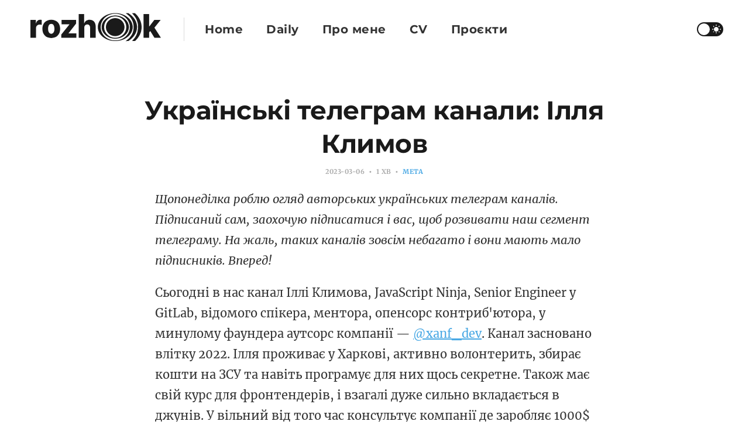

--- FILE ---
content_type: text/html; charset=utf-8
request_url: https://www.rozhkov.me/ukrainian-tg-channels-xanf_dev/
body_size: 7517
content:
<!DOCTYPE html>
<html lang="uk">

<head>
    <meta charset="utf-8">
    <meta name="viewport" content="width=device-width, initial-scale=1">
    <title>Українські телеграм канали: Ілля Климов</title>
    <link rel="stylesheet" href="/assets/built/screen.css?v=dd911dd106">

    <script>
        if (localStorage.getItem('alto_dark') == 'true') {
            document.documentElement.classList.add('dark-mode');
        }
    </script>

    <link rel="icon" href="https://www.rozhkov.me/content/images/size/w256h256/2020/11/IMG_5573.png" type="image/png">
    <link rel="canonical" href="https://www.rozhkov.me/ukrainian-tg-channels-xanf_dev/">
    <meta name="referrer" content="no-referrer-when-downgrade">
    
    <meta property="og:site_name" content="Блог Вови Рожкова">
    <meta property="og:type" content="article">
    <meta property="og:title" content="Українські телеграм канали: Ілля Климов">
    <meta property="og:description" content="Щопонеділка роблю огляд авторських українських телеграм каналів. Підписаний сам,
заохочую підписатися і вас, щоб розвивати наш сегмент телеграму. На жаль, таких
каналів зовсім небагато і вони мають мало підписників. Вперед!

Сьогодні в нас канал Іллі Климова, JavaScript Ninja, Senior Engineer у GitLab,
відомого спікера, ментора, опенсорс контриб&#x27;ютора, у минулому фаундера">
    <meta property="og:url" content="https://www.rozhkov.me/ukrainian-tg-channels-xanf_dev/">
    <meta property="og:image" content="https://static.ghost.org/v3.0.0/images/publication-cover.png">
    <meta property="article:published_time" content="2023-03-06T08:00:00.000Z">
    <meta property="article:modified_time" content="2023-03-06T08:32:14.000Z">
    <meta property="article:tag" content="мета">
    
    <meta name="twitter:card" content="summary_large_image">
    <meta name="twitter:title" content="Українські телеграм канали: Ілля Климов">
    <meta name="twitter:description" content="Щопонеділка роблю огляд авторських українських телеграм каналів. Підписаний сам,
заохочую підписатися і вас, щоб розвивати наш сегмент телеграму. На жаль, таких
каналів зовсім небагато і вони мають мало підписників. Вперед!

Сьогодні в нас канал Іллі Климова, JavaScript Ninja, Senior Engineer у GitLab,
відомого спікера, ментора, опенсорс контриб&#x27;ютора, у минулому фаундера">
    <meta name="twitter:url" content="https://www.rozhkov.me/ukrainian-tg-channels-xanf_dev/">
    <meta name="twitter:image" content="https://static.ghost.org/v3.0.0/images/publication-cover.png">
    <meta name="twitter:label1" content="Written by">
    <meta name="twitter:data1" content="Vova Rozhkov">
    <meta name="twitter:label2" content="Filed under">
    <meta name="twitter:data2" content="мета">
    <meta name="twitter:site" content="@xrozhokx">
    <meta property="og:image:width" content="1200">
    <meta property="og:image:height" content="416">
    
    <script type="application/ld+json">
{
    "@context": "https://schema.org",
    "@type": "Article",
    "publisher": {
        "@type": "Organization",
        "name": "Блог Вови Рожкова",
        "url": "https://www.rozhkov.me/",
        "logo": {
            "@type": "ImageObject",
            "url": "https://www.rozhkov.me/content/images/2020/11/output-onlinepngtools-1.png"
        }
    },
    "author": {
        "@type": "Person",
        "name": "Vova Rozhkov",
        "image": {
            "@type": "ImageObject",
            "url": "https://www.rozhkov.me/content/images/2020/11/av_full.jpeg",
            "width": 640,
            "height": 640
        },
        "url": "https://www.rozhkov.me/author/vova/",
        "sameAs": []
    },
    "headline": "Українські телеграм канали: Ілля Климов",
    "url": "https://www.rozhkov.me/ukrainian-tg-channels-xanf_dev/",
    "datePublished": "2023-03-06T08:00:00.000Z",
    "dateModified": "2023-03-06T08:32:14.000Z",
    "keywords": "мета",
    "description": "Щопонеділка роблю огляд авторських українських телеграм каналів. Підписаний сам,\nзаохочую підписатися і вас, щоб розвивати наш сегмент телеграму. На жаль, таких\nканалів зовсім небагато і вони мають мало підписників. Вперед!\n\nСьогодні в нас канал Іллі Климова, JavaScript Ninja, Senior Engineer у GitLab,\nвідомого спікера, ментора, опенсорс контриб&#x27;ютора, у минулому фаундера аутсорс\nкомпанії — @xanf_dev [https://t.me/xanf_dev]. Канал засновано влітку 2022. Ілля\nпроживає у Харкові, активно волонтери",
    "mainEntityOfPage": "https://www.rozhkov.me/ukrainian-tg-channels-xanf_dev/"
}
    </script>

    <meta name="generator" content="Ghost 6.6">
    <link rel="alternate" type="application/rss+xml" title="Блог Вови Рожкова" href="https://www.rozhkov.me/rss/">
    <script defer src="https://cdn.jsdelivr.net/ghost/portal@~2.56/umd/portal.min.js" data-i18n="true" data-ghost="https://www.rozhkov.me/" data-key="18e02f53fee79849aa4534f030" data-api="https://www.rozhkov.me/ghost/api/content/" data-locale="uk" crossorigin="anonymous"></script><style id="gh-members-styles">.gh-post-upgrade-cta-content,
.gh-post-upgrade-cta {
    display: flex;
    flex-direction: column;
    align-items: center;
    font-family: -apple-system, BlinkMacSystemFont, 'Segoe UI', Roboto, Oxygen, Ubuntu, Cantarell, 'Open Sans', 'Helvetica Neue', sans-serif;
    text-align: center;
    width: 100%;
    color: #ffffff;
    font-size: 16px;
}

.gh-post-upgrade-cta-content {
    border-radius: 8px;
    padding: 40px 4vw;
}

.gh-post-upgrade-cta h2 {
    color: #ffffff;
    font-size: 28px;
    letter-spacing: -0.2px;
    margin: 0;
    padding: 0;
}

.gh-post-upgrade-cta p {
    margin: 20px 0 0;
    padding: 0;
}

.gh-post-upgrade-cta small {
    font-size: 16px;
    letter-spacing: -0.2px;
}

.gh-post-upgrade-cta a {
    color: #ffffff;
    cursor: pointer;
    font-weight: 500;
    box-shadow: none;
    text-decoration: underline;
}

.gh-post-upgrade-cta a:hover {
    color: #ffffff;
    opacity: 0.8;
    box-shadow: none;
    text-decoration: underline;
}

.gh-post-upgrade-cta a.gh-btn {
    display: block;
    background: #ffffff;
    text-decoration: none;
    margin: 28px 0 0;
    padding: 8px 18px;
    border-radius: 4px;
    font-size: 16px;
    font-weight: 600;
}

.gh-post-upgrade-cta a.gh-btn:hover {
    opacity: 0.92;
}</style>
    <script defer src="https://cdn.jsdelivr.net/ghost/sodo-search@~1.8/umd/sodo-search.min.js" data-key="18e02f53fee79849aa4534f030" data-styles="https://cdn.jsdelivr.net/ghost/sodo-search@~1.8/umd/main.css" data-sodo-search="https://www.rozhkov.me/" data-locale="uk" crossorigin="anonymous"></script>
    
    <link href="https://www.rozhkov.me/webmentions/receive/" rel="webmention">
    <script defer src="/public/cards.min.js?v=dd911dd106"></script><style>:root {--ghost-accent-color: #15171A;}</style>
    <link rel="stylesheet" type="text/css" href="/public/cards.min.css?v=dd911dd106">
    <link rel="preconnect" href="https://fonts.bunny.net"><link rel="stylesheet" href="https://fonts.bunny.net/css?family=ibm-plex-serif:400,500,600|merriweather:300,700"><style>:root {--gh-font-heading: IBM Plex Serif;--gh-font-body: Merriweather;}</style>
</head>

<body class="post-template tag-meta tag-hash-linkpreview gh-font-heading-ibm-plex-serif gh-font-body-merriweather">
    <div class="site">
        <header class="site-header container">
    <div class="navbar">
        <div class="navbar-left">
            <div class="burger hidden-lg hidden-xl"></div>
            <a class="logo" href="https://www.rozhkov.me">
    <svg viewBox="0 0 240 60" fill="none" style="max-height: 60px;" height="60px" xmlns:svg="http://www.w3.org/2000/svg" xmlns:xlink="http://www.w3.org/1999/xlink">
        <style>path {fill: currentColor;}</style>
        <title>Блог Вови Рожкова</title>
        <path fill-rule="evenodd" clip-rule="evenodd" d="M152.978 5.41545c16.463 0 29.812 10.67595 29.812 23.84225 0 13.1637-13.349 23.8423-29.812 23.8423-16.464 0-29.815-10.6786-29.815-23.8423 0-13.1663 13.351-23.84225 29.815-23.84225zm0 .97919c13.76 0 24.919 10.23906 24.919 22.86306s-11.159 22.8631-24.919 22.8631-24.919-10.2391-24.919-22.8631c0-12.624 11.159-22.86306 24.919-22.86306z"/>
        <path fill-rule="evenodd" clip-rule="evenodd" d="M152.978 9.52751c12.84 0 23.253 8.83579 23.253 19.73019 0 10.8944-10.413 19.7276-23.253 19.7276-12.843 0-23.254-8.8332-23.254-19.7276s10.411-19.73019 23.254-19.73019zm-.098 1.36979c10.46 0 18.946 8.2216 18.946 18.3604 0 10.1362-8.486 18.3578-18.946 18.3578-10.463 0-18.946-8.2216-18.946-18.3578 0-10.1388 8.483-18.3604 18.946-18.3604z"/>
        <path fill-rule="evenodd" clip-rule="evenodd" d="M152.88 13.9351c8.787 0 15.909 6.88 15.909 15.3714 0 8.4889-7.122 15.3714-15.909 15.3714-8.789 0-15.911-6.8825-15.911-15.3714 0-8.4914 7.122-15.3714 15.911-15.3714zM175.466 53.0948l-4.621.0463c11.105-8.0314 13.544-15.9651 13.544-23.9399 0-3.1123-.424-6.2581-1.627-9.2727-2.609-6.5331-5.004-9.3498-11.915-14.39997h4.557c9.383 5.83917 14.829 14.35367 14.829 23.64697 0 11.3313-7.792 19.2933-14.767 23.9193z"/>
        <path fill-rule="evenodd" clip-rule="evenodd" d="M186.684 53.0948l-5.102-.0282c8.597-8.7562 9.836-14.9448 10.27-23.8654.152-3.1098-.257-6.2812-1.262-9.2727-2.017-6.0268-3.726-8.5531-8.936-14.39997h5.055c6.76 5.98567 11.268 14.64407 11.34 23.64697.082 10.532-5.354 18.3501-11.365 23.9193z"/>
        <path d="M8.00001 47.4275h9.56009V30.9644c0-3.6125 2.5415-6.0405 5.9628-6.0405 1.1339 0 2.8348.1974 3.7537.5133v-8.3895c-.8016-.2172-1.7987-.3554-2.6784-.3554-3.2845 0-5.9042 1.9346-6.999 5.9418h-.3128v-5.5272H8.00001v30.3206zM43.6303 48c9.4428 0 15.171-6.2971 15.171-15.6341 0-9.3568-5.7282-15.6538-15.171-15.6538-9.4427 0-15.171 6.297-15.171 15.6538 0 9.337 5.7283 15.6341 15.171 15.6341zm.0587-7.2841c-3.5386 0-5.4936-3.3952-5.4936-8.4092 0-5.0337 1.955-8.4487 5.4936-8.4487 3.4213 0 5.3763 3.415 5.3763 8.4487 0 5.014-1.955 8.4092-5.3763 8.4092zM60.7227 47.4275h25.7868v-7.5012H73.1371v-.1974l12.9032-16.5816v-6.0404H61.2115v7.5012h13.431v.1974L60.7227 41.9201v5.5074zM100.072 30.1353c.02-3.4545 2.053-5.5075 5.083-5.5075 3.07 0 4.849 1.9938 4.829 5.3693v17.4304h9.56V28.1021c.02-6.8696-4.125-11.39-10.439-11.39-4.497 0-7.664 2.2306-9.013 5.9615h-.3325V7h-9.2473v40.4275h9.5598V30.1353zM201.303 47.4275h9.56v-9.1001l1.936-2.3688 7.155 11.4689H231L219.915 30.313l10.655-13.2061h-10.831l-8.446 10.857h-.43V7h-9.56v40.4275z"/>
    </svg>
</a>            <div class="sep hidden-xs hidden-sm hidden-sm"></div>
                <nav class="main-menu hidden-xs hidden-sm hidden-md">
                    <ul class="nav-list u-plain-list">
        <li class="menu-item menu-item-home"><a class="menu-item-link"
                href="https://www.rozhkov.me/">Home</a></li>
        <li class="menu-item menu-item-daily"><a class="menu-item-link"
                href="https://www.rozhkov.me/daily/">Daily</a></li>
        <li class="menu-item menu-item-pro-mienie"><a class="menu-item-link"
                href="https://www.rozhkov.me/about/">Про мене</a></li>
        <li class="menu-item menu-item-cv"><a class="menu-item-link"
                href="https://www.rozhkov.me/cv/">CV</a></li>
        <li class="menu-item menu-item-proiekti"><a class="menu-item-link"
                href="https://www.rozhkov.me/projects/">Проєкти</a></li>
</ul>
                </nav>
        </div>
        <div class="navbar-right">
            <div class="toggle-track">
                <div class="toggle-moon"><i class="icon icon-brightness-2"></i></div>
                <div class="toggle-sun"><i class="icon icon-white-balance-sunny"></i></div>
                <div class="toggle-thumb"></div>
            </div>
        </div>
    </div>
</header>        <div class="site-content">
            
<div class="content-area">
    <main class="site-main">
            <article class="post tag-meta tag-hash-linkpreview no-image no-image single-post">
                <header class="post-header big-title container medium">
        <h1 class="post-title">Українські телеграм канали: Ілля Климов</h1>
            <div class="post-meta">
                <span class="post-meta-item post-meta-date">
                    <time datetime="2023-03-06">
                        2023-03-06
                    </time>
                </span>
                <span class="post-meta-item post-meta-length">
                    1 хв
                </span>
                    <span class="post-meta-item post-meta-tags">
                        <a class="post-tag post-tag-meta" href="/tag/meta/"
                                title="мета">мета</a>
                    </span>
            </div>
</header>                                <div class="post-content kg-canvas u-text-format">
                    <p><em>Щопонеділка роблю огляд авторських українських телеграм каналів. Підписаний сам, заохочую підписатися і вас, щоб розвивати наш сегмент телеграму. На жаль, таких каналів зовсім небагато і вони мають мало підписників. Вперед!</em></p><p>Сьогодні в нас канал Іллі Климова, JavaScript Ninja, Senior Engineer у GitLab, відомого спікера, ментора, опенсорс контриб'ютора, у минулому фаундера аутсорс компанії — <a href="https://t.me/xanf_dev">@xanf_dev</a>. Канал засновано влітку 2022. Ілля проживає у Харкові, активно волонтерить, збирає кошти на ЗСУ та навіть програмує для них щось секретне. Також має свій курс для фронтендерів, і взагалі дуже сильно вкладається в джунів. У вільний від того час консультує компанії де заробляє 1000$ за один рядок коду (<a href="https://twitter.com/xanf_ua/status/1608147140739584000">це не жарт</a>).</p><p>Я особисто познайомився з Іллею ще у 2019 на конференції KharkivJS. Поважаю його громадянську позицію, систематичність та послідовність.</p><p>Тематика каналу відповідна: це роздуми про менторство, ефективність, продуктивність та планування (Ілля дуже любить все планувати) ну і звичайно про роботу. Ось підбірка:</p><p>🗿 <a href="https://t.me/xanf_dev/105">Купив квартиру у Харкові під час війни</a><br>🤑 <a href="https://t.me/xanf_dev/101">Єдиний робочий спосіб тримати фінанси під контролем</a><br>👶 <a href="https://t.me/xanf_dev/97">Різниця між джуном, мідлом, помідором та стафом</a> 👵<br>🧠 <a href="https://t.me/xanf_dev/60">Інтуїція</a><br>🐉 <a href="https://t.me/xanf_dev/59">План</a><br>👩‍❤️‍👨 <a href="https://t.me/xanf_dev/42">Work/Life Balance</a><br>🤌 <a href="https://t.me/xanf_dev/30">Чому корисно дивитися ютуб на 0.5x а не 3.5х</a></p><p>Канал ведеться російською, але Ілля вже почав робити стрими українською та декларував свої наміри про збільшення частки українського контенту. Ми це всіляко підтримуємо та заохочуємо.</p><p>Також Ілля має дуже популярний <a href="https://twitter.com/xanf_ua/">твітер</a> та <a href="https://www.youtube.com/@JavaScriptNinja">ютуб</a>. Чесно кажучи хотілося б щоб він більше вкладався в телеграм, бо той явно відстає, але маємо те що маємо.</p><p>Статистика:<br>- Всього написано 100 постів<br>- Кількість підписників не зменшувалась, а статистика переглядів знаходиться на дуже пристойному рівні, очевидно, через розкручені твітер та ютуб, а також ймовірно російськомовних читачів, які не відвалилися, як у мене. Заздрю!</p><p><a href="https://t.me/xanf_dev">@xanf_dev</a> — підписуйтесь, ставте вподобайку та дзвоника, підтримуйте наших авторів!</p><p><em>P.S.: ні, це не ганебна реклама або взаємопіар. Я давно хотів зібрати каталог усіх українських авторських каналів. Автори зазвичай навіть не знають що я про них писатиму. Також мене дратує що досі багато людей підписані на кацапів та дивляться на рекламу сбербанку проміж смішних мемів. Хочу це змінити.</em></p>
                    <hr>
                    <p>
                        Сподобалось? Долучайтеся до мого телеграм каналу: <a href="https://t.me/full_of_hatred">https://t.me/full_of_hatred</a>
                    </p>
                </div>
            </article>
            <div class="navigation container medium">
        <div class="navigation-item navigation-previous">
            <a class="navigation-item-link button-arrow button-arrow-left" href="/u8views/">
                <i class="button-arrow-icon icon icon-arrow-left"></i> Попередній допис
            </a>
        </div>

        <div class="navigation-item navigation-next">
            <a class="navigation-item-link button-arrow button-arrow-right" href="/everything-is-negotiable-the-5-tactics-to-get-what-you-want-in-life-love-and-work-book-review/">
                Наступний допис <i class="button-arrow-icon icon icon-arrow-right"></i>
            </a>
        </div>
</div>                <section class="related-posts container medium">
            <h3 class="related-title"><span class="text">Дописи на схожі теми:</span></h3>
            <div class="row">
                    <div class="col-md-4 related-column">
                        <article class="post tag-war tag-army tag-hash-linkpreview no-image no-image">
                                                        <header class="post-header">
        <h2 class="post-title">
            <a class="post-title-link" href="/hundred-days-offensive/">Hundred Days Offensive</a>
        </h2>
            <div class="post-meta">
                <span class="post-meta-item post-meta-date">
                    <time datetime="2026-01-12">
                        2026-01-12
                    </time>
                </span>
                <span class="post-meta-item post-meta-length">
                    1 хв
                </span>
                    <span class="post-meta-item post-meta-tags">
                        <a class="post-tag post-tag-war" href="/tag/war/"
                                title="війна">війна</a><a class="post-tag post-tag-army" href="/tag/army/"
                                title="армія">армія</a>
                    </span>
            </div>
</header>                        </article>
                    </div>
                    <div class="col-md-4 related-column">
                        <article class="post tag-meta tag-hash-daily no-image no-image">
                                                        <header class="post-header">
        <h2 class="post-title">
            <a class="post-title-link" href="/daily/reposts/">Форварди</a>
        </h2>
            <div class="post-meta">
                <span class="post-meta-item post-meta-date">
                    <time datetime="2025-12-11">
                        2025-12-11
                    </time>
                </span>
                <span class="post-meta-item post-meta-length">
                    1 хв
                </span>
                    <span class="post-meta-item post-meta-tags">
                        <a class="post-tag post-tag-meta" href="/tag/meta/"
                                title="мета">мета</a>
                    </span>
            </div>
</header>                        </article>
                    </div>
                    <div class="col-md-4 related-column">
                        <article class="post tag-hash-daily tag-meta no-image no-image">
                                                        <header class="post-header">
        <h2 class="post-title">
            <a class="post-title-link" href="/daily/cool-site/">Потужний сайт</a>
        </h2>
            <div class="post-meta">
                <span class="post-meta-item post-meta-date">
                    <time datetime="2025-05-07">
                        2025-05-07
                    </time>
                </span>
                <span class="post-meta-item post-meta-length">
                    1 хв
                </span>
                    <span class="post-meta-item post-meta-tags">
                        <a class="post-tag post-tag-meta" href="/tag/meta/"
                                title="мета">мета</a>
                    </span>
            </div>
</header>                        </article>
                    </div>
            </div>
        </section>
        <div class="comment-container">
    <div class="container">
        <div class="comment container medium">
            <div id="disqus_thread"></div>
            <script type="text/javascript">
                var disqus_config = function () {
                    this.page.url = "https://www.rozhkov.me/ukrainian-tg-channels-xanf_dev/";
                };
                (function() {
                    var d = document, s = d.createElement('script');
                    s.src = 'https://rozhkov.disqus.com/embed.js';
                    s.setAttribute('data-timestamp', +new Date());
                    (d.head || d.body).appendChild(s);
                })();
            </script>
        </div>
    </div>
</div>    </main>
</div>
        </div>
        <footer class="site-footer container large">
    <div class="copyright">
        Powered by <a href="https://ghost.org/" target="_blank">Ghost</a>
    </div>

    <a class="logo" href="https://www.rozhkov.me">
    <svg viewBox="0 0 240 60" fill="none" style="max-height: 60px;" height="60px" xmlns:svg="http://www.w3.org/2000/svg" xmlns:xlink="http://www.w3.org/1999/xlink">
        <style>path {fill: currentColor;}</style>
        <title>Блог Вови Рожкова</title>
        <path fill-rule="evenodd" clip-rule="evenodd" d="M152.978 5.41545c16.463 0 29.812 10.67595 29.812 23.84225 0 13.1637-13.349 23.8423-29.812 23.8423-16.464 0-29.815-10.6786-29.815-23.8423 0-13.1663 13.351-23.84225 29.815-23.84225zm0 .97919c13.76 0 24.919 10.23906 24.919 22.86306s-11.159 22.8631-24.919 22.8631-24.919-10.2391-24.919-22.8631c0-12.624 11.159-22.86306 24.919-22.86306z"/>
        <path fill-rule="evenodd" clip-rule="evenodd" d="M152.978 9.52751c12.84 0 23.253 8.83579 23.253 19.73019 0 10.8944-10.413 19.7276-23.253 19.7276-12.843 0-23.254-8.8332-23.254-19.7276s10.411-19.73019 23.254-19.73019zm-.098 1.36979c10.46 0 18.946 8.2216 18.946 18.3604 0 10.1362-8.486 18.3578-18.946 18.3578-10.463 0-18.946-8.2216-18.946-18.3578 0-10.1388 8.483-18.3604 18.946-18.3604z"/>
        <path fill-rule="evenodd" clip-rule="evenodd" d="M152.88 13.9351c8.787 0 15.909 6.88 15.909 15.3714 0 8.4889-7.122 15.3714-15.909 15.3714-8.789 0-15.911-6.8825-15.911-15.3714 0-8.4914 7.122-15.3714 15.911-15.3714zM175.466 53.0948l-4.621.0463c11.105-8.0314 13.544-15.9651 13.544-23.9399 0-3.1123-.424-6.2581-1.627-9.2727-2.609-6.5331-5.004-9.3498-11.915-14.39997h4.557c9.383 5.83917 14.829 14.35367 14.829 23.64697 0 11.3313-7.792 19.2933-14.767 23.9193z"/>
        <path fill-rule="evenodd" clip-rule="evenodd" d="M186.684 53.0948l-5.102-.0282c8.597-8.7562 9.836-14.9448 10.27-23.8654.152-3.1098-.257-6.2812-1.262-9.2727-2.017-6.0268-3.726-8.5531-8.936-14.39997h5.055c6.76 5.98567 11.268 14.64407 11.34 23.64697.082 10.532-5.354 18.3501-11.365 23.9193z"/>
        <path d="M8.00001 47.4275h9.56009V30.9644c0-3.6125 2.5415-6.0405 5.9628-6.0405 1.1339 0 2.8348.1974 3.7537.5133v-8.3895c-.8016-.2172-1.7987-.3554-2.6784-.3554-3.2845 0-5.9042 1.9346-6.999 5.9418h-.3128v-5.5272H8.00001v30.3206zM43.6303 48c9.4428 0 15.171-6.2971 15.171-15.6341 0-9.3568-5.7282-15.6538-15.171-15.6538-9.4427 0-15.171 6.297-15.171 15.6538 0 9.337 5.7283 15.6341 15.171 15.6341zm.0587-7.2841c-3.5386 0-5.4936-3.3952-5.4936-8.4092 0-5.0337 1.955-8.4487 5.4936-8.4487 3.4213 0 5.3763 3.415 5.3763 8.4487 0 5.014-1.955 8.4092-5.3763 8.4092zM60.7227 47.4275h25.7868v-7.5012H73.1371v-.1974l12.9032-16.5816v-6.0404H61.2115v7.5012h13.431v.1974L60.7227 41.9201v5.5074zM100.072 30.1353c.02-3.4545 2.053-5.5075 5.083-5.5075 3.07 0 4.849 1.9938 4.829 5.3693v17.4304h9.56V28.1021c.02-6.8696-4.125-11.39-10.439-11.39-4.497 0-7.664 2.2306-9.013 5.9615h-.3325V7h-9.2473v40.4275h9.5598V30.1353zM201.303 47.4275h9.56v-9.1001l1.936-2.3688 7.155 11.4689H231L219.915 30.313l10.655-13.2061h-10.831l-8.446 10.857h-.43V7h-9.56v40.4275z"/>
    </svg>
</a>
    <div class="footer-social">
            <a class="footer-social-item footer-social-item-twitter" href="https://x.com/xrozhokx"
                target="_blank" rel="noopener noreferrer" aria-label="Twitter">
                <i class="icon icon-twitter"></i>
            </a>
        <a class="footer-social-item footer-social-item-rss"
            href="https://feedly.com/i/subscription/feed/https://www.rozhkov.me/rss/" target="_blank" rel="noopener noreferrer"
            aria-label="RSS">
            <i class="icon icon-rss"></i>
        </a>
    </div>
</footer>    </div>

    <div class="dimmer"></div>

    <div class="off-canvas">
        <div class="canvas-close">
            <i class="canvas-icon icon icon-window-close"></i>
        </div>
        <div class="mobile-menu"></div>
    </div>

    <script
        src="https://code.jquery.com/jquery-3.3.1.min.js"
        integrity="sha256-FgpCb/KJQlLNfOu91ta32o/NMZxltwRo8QtmkMRdAu8="
        crossorigin="anonymous">
    </script>
    <script src="/assets/built/main.min.js?v=dd911dd106"></script>

    

    
<script defer src="https://static.cloudflareinsights.com/beacon.min.js/vcd15cbe7772f49c399c6a5babf22c1241717689176015" integrity="sha512-ZpsOmlRQV6y907TI0dKBHq9Md29nnaEIPlkf84rnaERnq6zvWvPUqr2ft8M1aS28oN72PdrCzSjY4U6VaAw1EQ==" data-cf-beacon='{"version":"2024.11.0","token":"3ca5bf63f70b4ab9b5bc55673db41896","r":1,"server_timing":{"name":{"cfCacheStatus":true,"cfEdge":true,"cfExtPri":true,"cfL4":true,"cfOrigin":true,"cfSpeedBrain":true},"location_startswith":null}}' crossorigin="anonymous"></script>
</body>

</html>